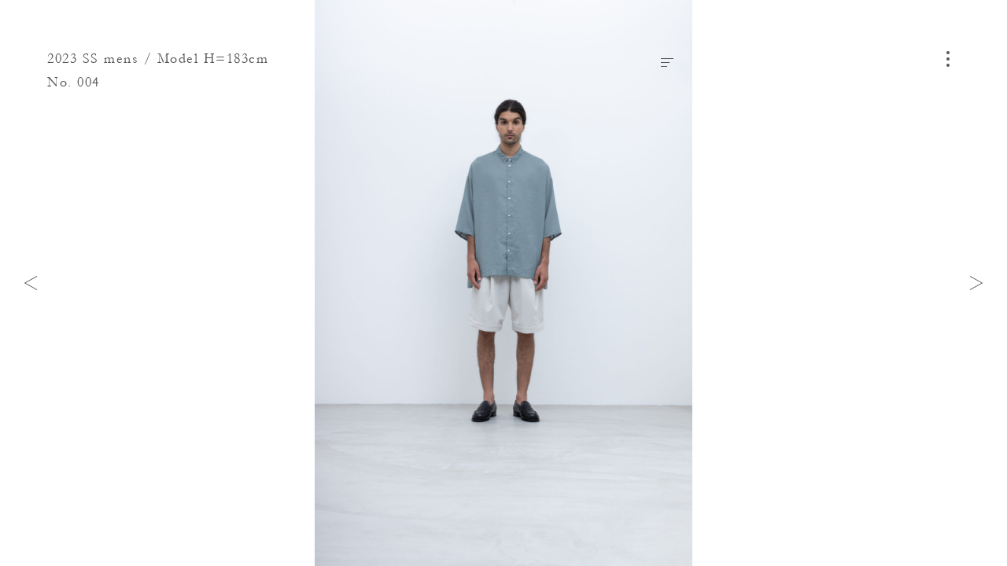

--- FILE ---
content_type: text/html; charset=UTF-8
request_url: https://nocontrolair.com/look/13582/
body_size: 4221
content:
<!DOCTYPE HTML>
<html lang="ja" prefix="og: http://ogp.me/ns#">
<head>
<link rel="preload" href="https://fast.fonts.net/t/1.css?apiType=js&projectid=855bf088-3e3d-4587-ace6-d7795209dd94" as="style">
<link rel="preload" href="https://fast.fonts.net/jsapi/core/mt.js" as="script">
<link rel="preload" href="https://fast.fonts.net/jsapi/855bf088-3e3d-4587-ace6-d7795209dd94.js" as="script">
<link rel="preload" href="https://ajax.googleapis.com/ajax/libs/jquery/3.4.1/jquery.min.js" as="script">
<link rel="preload" href="https://nocontrolair.com/wp2018/wp-content/themes/nocontrolair/assets/js/commons.js?v=1.3.0" as="script">

<meta charset="UTF-8">
<meta http-equiv="X-UA-Compatible" content="IE=edge">
<meta name="robots" content="index,follow">
<meta name="viewport" content="width=device-width, initial-scale=1.0, minimum-scale=1.0, maximum-scale=1.0, user-scalable=no" id="viewport">
<meta name="keywords" content="xxx,xxx,xxx" />
<meta name="description" content="NO CONTROL AIR Official website" />
<meta property="og:title" content="No. 004 | 2023 SS mens / Model H=183cm | Look | NO CONTROL AIR" />
<meta property="og:description" content='NO CONTROL AIR Official website' />
<meta property="og:site_name" content="NO CONTROL AIR" />
<meta property="og:url" content="https://nocontrolair.com/look/13582/" />
<meta property="og:locale" content="ja_JP" />
<meta property="og:image" content="https://nocontrolair.com/wp2018/wp-content/uploads/2022/12/nocontrolair_23ss_mens_look_004.jpg" />
<meta property="og:type" content="article" />
<meta name="twitter:card" content="summary_large_image">
<meta name="twitter:title" content="No. 004 | 2023 SS mens / Model H=183cm | Look | NO CONTROL AIR">
<meta name="twitter:description" content="NO CONTROL AIR Official website">
<meta name="twitter:image" content="https://nocontrolair.com/wp2018/wp-content/uploads/2022/12/nocontrolair_23ss_mens_look_004.jpg">
<meta name="twitter:url" content="https://nocontrolair.com/look/13582/">
<link rel="apple-touch-icon" sizes="180x180" href="//nocontrolair.com/wp2018/wp-content/themes/nocontrolair/assets/images/favicon/apple-touch-icon.png?v=1.3.0">
<link rel="icon" type="image/png" sizes="32x32" href="//nocontrolair.com/wp2018/wp-content/themes/nocontrolair/assets/images/favicon/favicon-32x32.png?v=1.3.0">
<link rel="icon" type="image/png" sizes="16x16" href="//nocontrolair.com/wp2018/wp-content/themes/nocontrolair/assets/images/favicon/favicon-16x16.png?v=1.3.0">
<link rel="manifest" href="//nocontrolair.com/wp2018/wp-content/themes/nocontrolair/assets/images/favicon/site.webmanifest">
<link rel="mask-icon" href="//nocontrolair.com/wp2018/wp-content/themes/nocontrolair/assets/images/favicon/safari-pinned-tab.svg?v=1.3.0" color="#888888">
<link rel="shortcut icon" href="//nocontrolair.com/wp2018/wp-content/themes/nocontrolair/assets/images/favicon/favicon.ico">
<meta name="msapplication-TileColor" content="#555555">
<meta name="msapplication-config" content="//nocontrolair.com/wp2018/wp-content/themes/nocontrolair/assets/images/favicon/browserconfig.xml">
<meta name="theme-color" content="#ffffff">
<title>No. 004 | 2023 SS mens / Model H=183cm | Look | NO CONTROL AIR</title>
<link rel='dns-prefetch' href='//ajax.googleapis.com' />
<link rel='dns-prefetch' href='//s.w.org' />
		<script type="text/javascript">
			window._wpemojiSettings = {"baseUrl":"https:\/\/s.w.org\/images\/core\/emoji\/11\/72x72\/","ext":".png","svgUrl":"https:\/\/s.w.org\/images\/core\/emoji\/11\/svg\/","svgExt":".svg","source":{"concatemoji":"https:\/\/nocontrolair.com\/wp2018\/wp-includes\/js\/wp-emoji-release.min.js"}};
			!function(a,b,c){function d(a,b){var c=String.fromCharCode;l.clearRect(0,0,k.width,k.height),l.fillText(c.apply(this,a),0,0);var d=k.toDataURL();l.clearRect(0,0,k.width,k.height),l.fillText(c.apply(this,b),0,0);var e=k.toDataURL();return d===e}function e(a){var b;if(!l||!l.fillText)return!1;switch(l.textBaseline="top",l.font="600 32px Arial",a){case"flag":return!(b=d([55356,56826,55356,56819],[55356,56826,8203,55356,56819]))&&(b=d([55356,57332,56128,56423,56128,56418,56128,56421,56128,56430,56128,56423,56128,56447],[55356,57332,8203,56128,56423,8203,56128,56418,8203,56128,56421,8203,56128,56430,8203,56128,56423,8203,56128,56447]),!b);case"emoji":return b=d([55358,56760,9792,65039],[55358,56760,8203,9792,65039]),!b}return!1}function f(a){var c=b.createElement("script");c.src=a,c.defer=c.type="text/javascript",b.getElementsByTagName("head")[0].appendChild(c)}var g,h,i,j,k=b.createElement("canvas"),l=k.getContext&&k.getContext("2d");for(j=Array("flag","emoji"),c.supports={everything:!0,everythingExceptFlag:!0},i=0;i<j.length;i++)c.supports[j[i]]=e(j[i]),c.supports.everything=c.supports.everything&&c.supports[j[i]],"flag"!==j[i]&&(c.supports.everythingExceptFlag=c.supports.everythingExceptFlag&&c.supports[j[i]]);c.supports.everythingExceptFlag=c.supports.everythingExceptFlag&&!c.supports.flag,c.DOMReady=!1,c.readyCallback=function(){c.DOMReady=!0},c.supports.everything||(h=function(){c.readyCallback()},b.addEventListener?(b.addEventListener("DOMContentLoaded",h,!1),a.addEventListener("load",h,!1)):(a.attachEvent("onload",h),b.attachEvent("onreadystatechange",function(){"complete"===b.readyState&&c.readyCallback()})),g=c.source||{},g.concatemoji?f(g.concatemoji):g.wpemoji&&g.twemoji&&(f(g.twemoji),f(g.wpemoji)))}(window,document,window._wpemojiSettings);
		</script>
		<style type="text/css">
img.wp-smiley,
img.emoji {
	display: inline !important;
	border: none !important;
	box-shadow: none !important;
	height: 1em !important;
	width: 1em !important;
	margin: 0 .07em !important;
	vertical-align: -0.1em !important;
	background: none !important;
	padding: 0 !important;
}
</style>
<link rel='stylesheet'  href='https://nocontrolair.com/wp2018/wp-includes/css/dist/block-library/style.min.css' type='text/css' media='all' />
<link rel='stylesheet'  href='https://nocontrolair.com/wp2018/wp-content/themes/nocontrolair/assets/css/style.css?v=1.3.0' type='text/css' media='all' />
<script defer src='https://ajax.googleapis.com/ajax/libs/jquery/3.4.1/jquery.min.js'></script>
<link rel='https://api.w.org/' href='https://nocontrolair.com/wp-json/' />
<link rel="canonical" href="https://nocontrolair.com/look/13582/" />
<link rel='shortlink' href='https://nocontrolair.com/?p=13582' />
<link rel="alternate" type="application/json+oembed" href="https://nocontrolair.com/wp-json/oembed/1.0/embed?url=https%3A%2F%2Fnocontrolair.com%2Flook%2F13582%2F" />
<link rel="alternate" type="text/xml+oembed" href="https://nocontrolair.com/wp-json/oembed/1.0/embed?url=https%3A%2F%2Fnocontrolair.com%2Flook%2F13582%2F&#038;format=xml" />
</head>
<body class="look-template-default single single-look postid-13582 content-look content-item-group single-item-group">
<div id="fb-root"></div>
<script>
(function(d, s, id) {
	var js, fjs = d.getElementsByTagName(s)[0];
	if (d.getElementById(id)) return;
	js = d.createElement(s); js.id = id; js.async = true;
	js.src = 'https://connect.facebook.net/ja_JP/sdk.js#xfbml=1&version=v3.1';
	fjs.parentNode.insertBefore(js, fjs);
}(document, 'script', 'facebook-jssdk'));
</script>
<div id="wrap">
	<header id="header">
		<div class="inner wf">
			<section>
				
				<div class="page_ttl wf">
																	<a href="https://nocontrolair.com/look/season/2023-ss-mens/">2023 SS mens / Model H=183cm</a>
												No. 004									</div>

							</section>
		</div>
	</header>
	<button id="nav-toggle">
		<i><span></span></i>
	</button>
	<main>
		<article>


<section class="sec_main">
	<div class="inner">
		<div class="fig-container">
												<figure class="imagecontainer is-cover">
						<img
						data-aspectratio="1200/1800"
						data-srcset="https://nocontrolair.com/wp2018/wp-content/uploads/2022/12/nocontrolair_23ss_mens_look_004-890x1335.jpg 828w, https://nocontrolair.com/wp2018/wp-content/uploads/2022/12/nocontrolair_23ss_mens_look_004-1200x1800.jpg 1920w, https://nocontrolair.com/wp2018/wp-content/uploads/2022/12/nocontrolair_23ss_mens_look_004-1200x1800.jpg 2048w"
						class="imagecontainer-img lazyload" />
					</figure>
							
			<button id="data-toggle">
				<i><span></span></i>
			</button>

							<div id="data-panel">
					<div class="inner">
						<h1>
														<span>2023 SS mens / Model H=183cm</span>
														No. 004						</h1>
						<div class="content">
													<dl>
																	<dt>Shirt</dt>
																<dd>
									<ul>
										<li class="row-id">
											<a href="https://nocontrolair.com/search/GE_NC1103S6/">GE_NC1103S6 : NOVR6S</a>  |  23,000+tax										</li>
																					<li class="row-sizes">
												Size: XXS/XS/S/M											</li>
																															<li class="row-colors">
												<span>Color:</span>
																									<i class="color icon-color-00"></i>
																									<i class="color icon-color-50"></i>
																									<i class="color icon-color-81"></i>
																									<i class="color icon-color-95"></i>
																							</li>
																															<li class="row-modelsize">
												Model Size: M											</li>
																			</ul>
								</dd>
							</dl>
													<dl>
																	<dt>Pants</dt>
																<dd>
									<ul>
										<li class="row-id">
											<a href="https://nocontrolair.com/search/GE_NC0605P5/">GE_NC0605P5 : NMTPSPT</a>  |  20,000+tax										</li>
																					<li class="row-sizes">
												Size: XS/S/M											</li>
																															<li class="row-colors">
												<span>Color:</span>
																									<i class="color icon-color-11"></i>
																									<i class="color icon-color-90"></i>
																									<i class="color icon-color-95"></i>
																							</li>
																															<li class="row-modelsize">
												Model Size: M											</li>
																			</ul>
								</dd>
							</dl>
												</div>
						<div class="btn">
														<a href="https://nocontrolair.com/contact/?postid=13582&#038;posttype=look">
								Ask for This Look
								<i>
									<svg class="icon">
										<use xlink:href="#icon-arrow"/>
									</svg>
								</i>
							</a>
						</div>
					</div>
				</div>
					</div>
	</div>
</section>

<nav class="page-nav">
	<div class="inner">
		<div class="prev">
							<a href="https://nocontrolair.com/look/13581/" rel="prev"><i><svg class="icon"><use xlink:href="#icon-arrow"/></svg></i></a>					</div>
		<div class="next">
							<a href="https://nocontrolair.com/look/13583/" rel="next"><i><svg class="icon"><use xlink:href="#icon-arrow"/></svg></i></a>					</div>
	</div>
</nav>


		</article>
	</main>
	<div id="nav-panel">
	<header>
		<div class="inner">
			<section>
				<div class="logo">
					<a href="https://nocontrolair.com/">
						NO CONTROL AIR					</a>
				</div>
			</section>
		</div>
	</header>
	<section class="content">
		<div class="inner">
			<div class="search">
				<form role="search" method="get" class="search-form" action="https://nocontrolair.com/">
	<input type="search" class="search-field" placeholder="" value="" name="s" />
	<button type="submit" class="search-submit">
		<i class="icon-search">
			<svg class="icon">
				<use xlink:href="#icon-search"/>
			</svg>
		</i>
	</button>
</form>
			</div>
			<div class="list">
				<ul>
					<li>
						<span>Look</span>
												<ul>
														<li>
								<dl>
									<dt>– 2025<span>AW</span></dt>
																		<dd>
										<a href="https://nocontrolair.com/look/season/2025-aw-mens/">M</a><span>|</span><a href="https://nocontrolair.com/look/season/2025-aw-womens/">W</a>
									</dd>
																	</dl>
							</li>
														<li>
								<dl>
									<dt>– 2025<span>SS</span></dt>
																		<dd>
										<a href="https://nocontrolair.com/look/season/2025-ss-mens/">M</a><span>|</span><a href="https://nocontrolair.com/look/season/2025-ss-womens/">W</a>
									</dd>
																	</dl>
							</li>
														<li>
								<dl>
									<dt>– 2024<span>AW</span></dt>
																		<dd>
										<a href="https://nocontrolair.com/look/season/2024-aw-mens/">M</a><span>|</span><a href="https://nocontrolair.com/look/season/2024-aw-womens/">W</a>
									</dd>
																	</dl>
							</li>
													</ul>
																		<dl class="acorddion">
							<dd class="panel">
								<ul>
																			<li>
											<dl>
												<dt>– 2024<span>SS</span></dt>
																									<dd>
														<a href="https://nocontrolair.com/look/season/2024-ss-mens/">M</a><span>|</span><a href="https://nocontrolair.com/look/season/2024-ss-womens/">W</a>
													</dd>
																							</dl>
										</li>
																			<li>
											<dl>
												<dt>– 2023<span>AW</span></dt>
																									<dd>
														<a href="https://nocontrolair.com/look/season/2023-aw-mens/">M</a><span>|</span><a href="https://nocontrolair.com/look/season/2023-aw-womens/">W</a>
													</dd>
																							</dl>
										</li>
																			<li>
											<dl>
												<dt>– 2023<span>SS</span></dt>
																									<dd>
														<a href="https://nocontrolair.com/look/season/2023-ss-mens/">M</a><span>|</span><a href="https://nocontrolair.com/look/season/2023-ss-womens/">W</a>
													</dd>
																							</dl>
										</li>
																			<li>
											<dl>
												<dt>– 2022<span>AW</span></dt>
																									<dd>
														<a href="https://nocontrolair.com/look/season/2022-aw-mens/">M</a><span>|</span><a href="https://nocontrolair.com/look/season/2022-aw-womens/">W</a>
													</dd>
																							</dl>
										</li>
																			<li>
											<dl>
												<dt>– 2022<span>SS</span></dt>
																									<dd>
														<a href="https://nocontrolair.com/look/season/2022-ss-mens/">M</a><span>|</span><a href="https://nocontrolair.com/look/season/2022-ss-womens/">W</a>
													</dd>
																							</dl>
										</li>
																			<li>
											<dl>
												<dt>– 2021<span>AW</span></dt>
																									<dd>
														<a href="https://nocontrolair.com/look/season/2021-aw-mens/">M</a><span>|</span><a href="https://nocontrolair.com/look/season/2021-aw-womens/">W</a>
													</dd>
																							</dl>
										</li>
																			<li>
											<dl>
												<dt>– 2021<span>SS</span></dt>
																									<dd>
														<a href="https://nocontrolair.com/look/season/2021-ss-mens/">M</a><span>|</span><a href="https://nocontrolair.com/look/season/2021-ss-womens/">W</a>
													</dd>
																							</dl>
										</li>
																			<li>
											<dl>
												<dt>– 2020<span>AW</span></dt>
																									<dd>
														<a href="https://nocontrolair.com/look/season/2020-aw-mens/">M</a><span>|</span><a href="https://nocontrolair.com/look/season/2020-aw-womens/">W</a>
													</dd>
																							</dl>
										</li>
																			<li>
											<dl>
												<dt>– 2020<span>SS</span></dt>
																									<dd>
														<a href="https://nocontrolair.com/look/season/2020-ss-mens/">M</a><span>|</span><a href="https://nocontrolair.com/look/season/2020-ss-womens/">W</a>
													</dd>
																							</dl>
										</li>
																			<li>
											<dl>
												<dt>– 2019<span>AW</span></dt>
																									<dd>
														<a href="https://nocontrolair.com/look/season/2019-aw-mens/">M</a><span>|</span><a href="https://nocontrolair.com/look/season/2019-aw-womens/">W</a>
													</dd>
																							</dl>
										</li>
																			<li>
											<dl>
												<dt>– 2019<span>SS</span></dt>
																									<dd>
														<a href="https://nocontrolair.com/look/season/2019-ss-mens/">M</a><span>|</span><a href="https://nocontrolair.com/look/season/2019-ss-womens/">W</a>
													</dd>
																							</dl>
										</li>
																			<li>
											<dl>
												<dt>– 2018<span>AW</span></dt>
																									<dd>
														<a href="https://nocontrolair.com/look/season/2018-aw-mens/">M</a><span>|</span><a href="https://nocontrolair.com/look/season/2018-aw-womens/">W</a>
													</dd>
																							</dl>
										</li>
																			<li>
											<dl>
												<dt>– 2018<span>SS</span></dt>
																									<dd>
														<a href="https://nocontrolair.com/look/season/2018-ss-mens/">M</a><span>|</span><a href="https://nocontrolair.com/look/season/2018-ss-womens/">W</a>
													</dd>
																							</dl>
										</li>
																	</ul>
							</dd>
							<dt class="tab">
								<span>more season</span>
							</dt>
						</dl>
											</li>
				</ul>
				<ul>
					<li>
						<span>Product</span>
												<ul>
														<li>
								<dl>
																		<dt>
										<a href="https://nocontrolair.com/product/season/2025-aw/">
											– 2025<span>AW</span>										</a>
									</dt>
																	</dl>
							</li>
														<li>
								<dl>
																		<dt>
										<a href="https://nocontrolair.com/product/season/2025-ss/">
											– 2025<span>SS</span>										</a>
									</dt>
																	</dl>
							</li>
														<li>
								<dl>
																		<dt>
										<a href="https://nocontrolair.com/product/season/2024-aw/">
											– 2024<span>AW</span>										</a>
									</dt>
																	</dl>
							</li>
													</ul>
																		<dl class="acorddion">
							<dd class="panel">
								<ul>
																			<li>
											<dl>
																								<dt>
													<a href="https://nocontrolair.com/product/season/2024-ss/">
														– 2024<span>SS</span>													</a>
												</dt>
																							</dl>
										</li>
																			<li>
											<dl>
																								<dt>
													<a href="https://nocontrolair.com/product/season/2023-aw/">
														– 2023<span>AW</span>													</a>
												</dt>
																							</dl>
										</li>
																			<li>
											<dl>
																								<dt>
													<a href="https://nocontrolair.com/product/season/2023-ss/">
														– 2023<span>SS</span>													</a>
												</dt>
																							</dl>
										</li>
																			<li>
											<dl>
																								<dt>
													<a href="https://nocontrolair.com/product/season/2022-aw/">
														– 2022<span>AW</span>													</a>
												</dt>
																							</dl>
										</li>
																			<li>
											<dl>
																								<dt>
													<a href="https://nocontrolair.com/product/season/2022-ss/">
														– 2022<span>SS</span>													</a>
												</dt>
																							</dl>
										</li>
																			<li>
											<dl>
																								<dt>
													<a href="https://nocontrolair.com/product/season/2021-aw/">
														– 2021<span>AW</span>													</a>
												</dt>
																							</dl>
										</li>
																			<li>
											<dl>
																								<dt>
													<a href="https://nocontrolair.com/product/season/2021-ss/">
														– 2021<span>SS</span>													</a>
												</dt>
																							</dl>
										</li>
																	</ul>
							</dd>
							<dt class="tab">
								<span>more season</span>
							</dt>
						</dl>
											</li>
				</ul>
				<ul>
					<li>
						<a href="https://nocontrolair.com/news/">News</a>
					</li>
					<li>
						<a href="https://nocontrolair.com/stockist/">Stockist</a>
					</li>
					<li>
						<a href="https://nocontrolair.com/about/">About</a>
					</li>
					<li>
						<a href="https://nocontrolair.com/contact/">Contact</a>
					</li>
				</ul>
				<ul>
					<li>
						<a href="https://www.instagram.com/nocontrolair_official/" target="_blank">Instagram</a>
					</li>
				</ul>
				<ul>
					<li>
						<a href="http://www.firmum.jp/" target="_blank">firmum</a>
					</li>
				</ul>
			</div>
		</div>
	</section>
</div>
</div>
<script type='text/javascript'>
/* <![CDATA[ */
var wp_data = {"site":"1","post_id":"13582","post_type":"look","slug":"004-22","title":"004","permalink":"https:\/\/nocontrolair.com\/look\/13582\/","paged":"1","taxonomy":"","term_name":"","term_slug":"","term_id":"","taxonomy_hierarchy":"","homeurl":"https:\/\/nocontrolair.com\/","template_dir_uri":"https:\/\/nocontrolair.com\/wp2018\/wp-content\/themes\/nocontrolair","stylesheet_dir_uri":"https:\/\/nocontrolair.com\/wp2018\/wp-content\/themes\/nocontrolair","stylesheet_dir":"\/wp2018\/wp-content\/themes\/nocontrolair","contenturl":"https:\/\/nocontrolair.com\/wp2018\/wp-content","current_page_url":"https:\/\/nocontrolair.com\/look\/13582\/","current_page_path":"\/look\/13582\/","ajax_url":"https:\/\/nocontrolair.com\/wp2018\/wp-admin\/admin-ajax.php","is_home":"","is_front_page":"","is_page":"","is_page_root":"","is_static_page":"","is_single":"1","is_singular":"1","is_archive":"","is_post_type_archive":"","is_tax":"","is_date":"","is_search":"","is_tag":"","is_feed":"","theme_version":"1.3.0","break_points":{"small":768,"medium":992,"large":1920,"xlarge":2048}};
/* ]]> */
</script>
<script defer src='https://nocontrolair.com/wp2018/wp-content/themes/nocontrolair/assets/js/commons.js?v=1.3.0'></script>
<script defer src='https://nocontrolair.com/wp2018/wp-content/themes/nocontrolair/assets/js/page-single-look.js?v=1.3.0'></script>
<script async src='https://nocontrolair.com/wp2018/wp-includes/js/wp-embed.min.js'></script>
</body>
</html>
